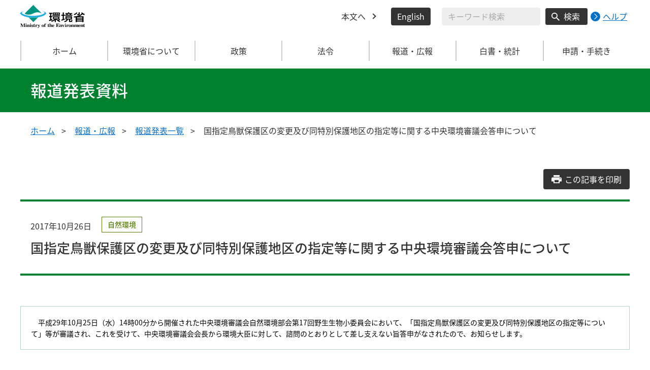

--- FILE ---
content_type: text/html
request_url: https://www.env.go.jp/press/104720.html
body_size: 6639
content:
<!DOCTYPE html>
<html xmlns="http://www.w3.org/1999/xhtml" lang="ja" xml:lang="ja">
<head>
  <meta http-equiv="X-UA-Compatible" content="IE=edge" />
  <meta charset="UTF-8" />
  <meta name="viewport" content="width=device-width, initial-scale=1" />
  <meta name="format-detection" content="telephone=no" />
  <!-- title, description, keywords -->
  <title>国指定鳥獣保護区の変更及び同特別保護地区の指定等に関する中央環境審議会答申について | 報道発表資料 | 環境省</title>
  <meta name="description" content="" />
  <meta name="keywords" content="" />
  <!-- ogp -->
  <meta property="og:title" content="国指定鳥獣保護区の変更及び同特別保護地区の指定等に関する中央環境審議会答申について" />
  <meta property="og:type" content="article" />
  <meta property="og:url" content="https://www.env.go.jp/press/104720.html" />
  <meta property="og:site_name" content="環境省" />
  <meta property="og:description" content="環境省のホームページです。環境省の政策、報道発表、審議会、所管法令、環境白書、各種手続などの情報を掲載しています。" />
  <meta property="og:locale" content="ja_JP" />
  <meta property="og:image" content="https://www.env.go.jp/content/000078974.jpg" />
  <meta name="twitter:image" content="https://www.env.go.jp/content/000078974.jpg" />
  <meta name="twitter:card" content="summary_large_image">
  <meta name="twitter:site" content="@Kankyo_Jpn" />
  <!-- favicon -->
  <link rel="shortcut icon" href="#" type="image/x-icon" />
  <link rel="apple-touch-icon" href="#" sizes="180x180" />
  <link rel="icon" type="image/png" href="#" sizes="256x256" />
  <!-- css -->
  <link rel="stylesheet" href="/css/style.css" media="all" />
  <link rel="stylesheet" href="/css/honsyo_print.css" media="print" />
  <link rel="stylesheet" href="/css/honsyo_aly.css" />
  <link rel="stylesheet" href="/css/honsyo_modaal.min.css" />
</head>
<body class="l-body">
  <header class="c-header">
    <div class="l-header">
      <div class="c-header__logo">
        <a href="https://www.env.go.jp">
          <img src="/content/000000017.svg" alt="環境省 Ministry of the Environment" />
        </a>
      </div>
      <ul class="c-header__menu">
        <li class="c-header__menu__item">
          <a href="#main" class="c-header__menu__link">本文へ</a>
        </li>
        <li class="c-header__menu__item">
          <button type="button" class="c-header__menu__button" lang="en" xml:lang="en" onclick="location.href='https://www.env.go.jp/en/index.html'">English</button>
        </li>
        <li class="c-header__menu__search-wrap">
          <div class="c-header__menu__search">
            <form class="cse-search-box" action="/search/search_result.html">
              <input type="hidden" name="cx" value="003400915082829768606:wiib6pxwlwc" />
              <input type="hidden" name="ie" value="UTF-8" />
              <input type="text" name="q" size="31" class="c-header__menu__search__input" aria-label="検索文字列入力" title="検索を行いたい文字列を入力してください。" placeholder="キーワード検索" />
              <button type="submit" name="sa" value=" " class="c-header__menu__search__button" aria-label="検索実行ボタン" title="検索を実行する"> 検索 </button>
            </form>
            <div class="c-header__menu__search__help">
              <a href="/notice-search.html">
                <img src="/content/000000592.svg" alt="検索ヘルプページリンク">
                <p>ヘルプ</p>
              </a>
            </div>
          </div>
        </li>
      </ul>
    </div>
  </header>
  <button type="button" class="c-ham-button c-hamburger js-button-hamburger " aria-controls="js-global-nav" aria-expanded="false">
    <span class="c-hamburger__line">
      <span class="u-visually-hidden"> ナビゲーションを開閉する </span>
    </span>
  </button>
  <nav class="c-global-nav " id="js-global-nav" aria-hidden="false">
    <ul class="c-global-nav__list">
      <li class="c-global-nav__item c-global-nav__item--home">
        <a href="https://www.env.go.jp" class="c-global-nav__summary c-global-nav__summary--home">ホーム</a>
      </li>
      <li class="c-global-nav__item">
        <details class="c-global-nav__details">
          <summary class="c-global-nav__summary js-global-nav-accordion">
            <span class="c-global-nav__summary__content">
              <span class="c-global-nav__accordion-button"></span>
              <span class="c-global-nav__accordion-text">環境省について</span>
            </span>
          </summary>
          <div class="c-global-nav__sub">
            <div class="c-global-nav__sub__inner">
              <ul class="c-global-nav__sub__list">
                <li class="c-global-nav__sub__item"><a href="https://www.env.go.jp/annai/index.html" class="c-global-nav__sub__link"> 環境省について </a></li>
                <li class="c-global-nav__sub__item"><a href="https://www.env.go.jp/annai/soshiki/bukyoku.html" class="c-global-nav__sub__link"> 環境省の組織案内 </a></li>
                <li class="c-global-nav__sub__item"><a href="https://www.env.go.jp/annai/soshiki/daijin/index.html" class="c-global-nav__sub__link"> 大臣・副大臣・環境大臣政務官 </a></li>
                <li class="c-global-nav__sub__item"><a href="https://www.env.go.jp/guide/gyomu/meibo.html" class="c-global-nav__sub__link"> 幹部職員名簿 </a></li>
                <li class="c-global-nav__sub__item"><a href="https://www.env.go.jp/annai/sossen/index.html" class="c-global-nav__sub__link"> 環境省の率先実行 </a></li>
                <li class="c-global-nav__sub__item"><a href="https://www.env.go.jp/guide/saiyo/" class="c-global-nav__sub__link"> 採用・キャリア形成支援情報 </a></li>
                <li class="c-global-nav__sub__item"><a href="https://www.env.go.jp/guide/pamph_list/index.html" class="c-global-nav__sub__link"> パンフレット一覧 </a></li>
                <li class="c-global-nav__sub__item"><a href="https://www.env.go.jp/info/hojin/index.html" class="c-global-nav__sub__link"> 所管法人 </a></li>
                <li class="c-global-nav__sub__item"><a href="https://www.env.go.jp/publication/history/50th/index.html" class="c-global-nav__sub__link"> 環境省五十年史 </a></li>
              </ul>
            </div>
          </div>
        </details>
      </li>
      <li class="c-global-nav__item">
        <details class="c-global-nav__details">
          <summary class="c-global-nav__summary js-global-nav-accordion">
            <span class="c-global-nav__summary__content">
              <span class="c-global-nav__accordion-button"></span>
              <span class="c-global-nav__accordion-text">政策</span>
            </span>
          </summary>
          <div class="c-global-nav__sub">
            <div class="c-global-nav__sub__inner">
              <ul class="c-global-nav__sub__list">
                <li class="c-global-nav__sub__item"><a href="https://www.env.go.jp/seisaku/index.html" class="c-global-nav__sub__link"> 政策 </a></li>
                <li class="c-global-nav__sub__item"><a href="https://www.env.go.jp/guide/past_info.html" class="c-global-nav__sub__link"> お知らせ一覧 </a></li>
                <li class="c-global-nav__sub__item"><a href="https://www.env.go.jp/council/index.html" class="c-global-nav__sub__link"> 審議会・委員会等 </a></li>
                <li class="c-global-nav__sub__item"><a href="https://www.env.go.jp/guide/budget/index.html" class="c-global-nav__sub__link"> 重点施策・予算情報 </a></li>
                <li class="c-global-nav__sub__item"><a href="https://www.env.go.jp/policy/tax/kaisei.html" class="c-global-nav__sub__link"> 税制改正関係情報 </a></li>
                <li class="c-global-nav__sub__item"><a href="https://www.env.go.jp/guide/budget/spv_eff/review.html" class="c-global-nav__sub__link"> 行政事業レビュー </a></li>
                <li class="c-global-nav__sub__item"><a href="https://www.env.go.jp/guide/seisaku/index.html" class="c-global-nav__sub__link"> 政策評価 </a></li>
                <li class="c-global-nav__sub__item"><a href="https://www.env.go.jp/info/hoan/index.html" class="c-global-nav__sub__link"> 国会提出法律案 </a></li>
                <li class="c-global-nav__sub__item"><a href="https://www.env.go.jp/kobunsho/index.html" class="c-global-nav__sub__link"> 公文書管理 </a></li>
                <li class="c-global-nav__sub__item"><a href="https://www.env.go.jp/other/index.html" class="c-global-nav__sub__link"> 府省共通公開資料等 </a></li>
              </ul>
            </div>
          </div>
        </details>
      </li>
      <li class="c-global-nav__item">
        <details class="c-global-nav__details">
          <summary class="c-global-nav__summary js-global-nav-accordion">
            <span class="c-global-nav__summary__content">
              <span class="c-global-nav__accordion-button"></span>
              <span class="c-global-nav__accordion-text">法令</span>
            </span>
          </summary>
          <div class="c-global-nav__sub">
            <div class="c-global-nav__sub__inner">
              <ul class="c-global-nav__sub__list">
                <li class="c-global-nav__sub__item"><a href="https://www.env.go.jp/law/index.html" class="c-global-nav__sub__link"> 法令 </a></li>
                <li class="c-global-nav__sub__item"><a href="https://www.env.go.jp/kijun/index.html" class="c-global-nav__sub__link"> 環境基準 </a></li>
                <li class="c-global-nav__sub__item"><a href="https://www.env.go.jp/hourei/index.html" class="c-global-nav__sub__link"> 法令・告示・通達 </a></li>
              </ul>
            </div>
          </div>
        </details>
      </li>
      <li class="c-global-nav__item">
        <details class="c-global-nav__details">
          <summary class="c-global-nav__summary js-global-nav-accordion">
            <span class="c-global-nav__summary__content">
              <span class="c-global-nav__accordion-button"></span>
              <span class="c-global-nav__accordion-text"> 報道・広報 </span>
            </span>
          </summary>
          <div class="c-global-nav__sub">
            <div class="c-global-nav__sub__inner">
              <ul class="c-global-nav__sub__list">
                <li class="c-global-nav__sub__item"><a href="https://www.env.go.jp/houdou/index.html" class="c-global-nav__sub__link"> 報道・広報 </a></li>
                <li class="c-global-nav__sub__item"><a href="https://www.env.go.jp/annai/kaiken/index.html" class="c-global-nav__sub__link"> 大臣記者会見・談話等 </a></li>
                <li class="c-global-nav__sub__item"><a href="https://www.env.go.jp/guide/gyouji/index.html" class="c-global-nav__sub__link"> 行事予定 </a></li>
                <li class="c-global-nav__sub__item"><a href="https://www.env.go.jp/guide/info/ecojin/index.html" class="c-global-nav__sub__link"> 環境省広報誌 エコジン </a></li>
                <li class="c-global-nav__sub__item"><a href="https://www.env.go.jp/melmaga/index.html" class="c-global-nav__sub__link"> メールマガジン＆会員登録サイト </a></li>
                <li class="c-global-nav__sub__item"><a href="https://www.env.go.jp/guide/library/index.html" class="c-global-nav__sub__link"> 環境省図書館のご案内 </a></li>
                <li class="c-global-nav__sub__item"><a href="https://www.env.go.jp/kids/index.html" class="c-global-nav__sub__link"> こどものページ </a></li>
                <li class="c-global-nav__sub__item"><a href="https://www.env.go.jp/guide/sns/index.html" class="c-global-nav__sub__link"> 環境省公式SNS等一覧 </a></li>
                <li class="c-global-nav__sub__item"><a href="https://www.youtube.com/user/kankyosho" class="c-global-nav__sub__link"> 環境省動画チャンネル（YouTube） </a></li>
                <li class="c-global-nav__sub__item"><a href="https://www.env.go.jp/press/index.html" class="c-global-nav__sub__link"> 報道発表一覧 </a></li>
              </ul>
            </div>
          </div>
        </details>
      </li>
      <li class="c-global-nav__item">
        <details class="c-global-nav__details">
          <summary class="c-global-nav__summary js-global-nav-accordion">
            <span class="c-global-nav__summary__content">
              <span class="c-global-nav__accordion-button"></span>
              <span class="c-global-nav__accordion-text"> 白書・統計 </span>
            </span>
          </summary>
          <div class="c-global-nav__sub">
            <div class="c-global-nav__sub__inner">
              <ul class="c-global-nav__sub__list">
                <li class="c-global-nav__sub__item"><a href="https://www.env.go.jp/doc/index.html" class="c-global-nav__sub__link"> 白書・統計 </a></li>
                <li class="c-global-nav__sub__item"><a href="https://www.env.go.jp/policy/hakusyo/index.html" class="c-global-nav__sub__link"> 環境白書・循環型社会白書・生物多様性白書 </a></li>
                <li class="c-global-nav__sub__item"><a href="https://www.env.go.jp/doc/toukei/index.html" class="c-global-nav__sub__link"> 環境統計集 </a></li>
                <li class="c-global-nav__sub__item"><a href="https://www.env.go.jp/doc/index.html" class="c-global-nav__sub__link"> 各種統計調査 </a></li>
                <li class="c-global-nav__sub__item"><a href="https://www.data.go.jp/data/dataset?organization=org_2000" class="c-global-nav__sub__link"> 環境省のデータセット（DATA.GO.JP） </a></li>
                <li class="c-global-nav__sub__item"><a href="https://showcase.env.go.jp/" class="c-global-nav__sub__link"> 環境データショーケース </a></li>
                <li class="c-global-nav__sub__item"><a href="https://www.env.go.jp/policy/keizai_portal/index.html" class="c-global-nav__sub__link"> 環境経済情報ポータルサイト </a></li>
                <li class="c-global-nav__sub__item"><a href="https://www2.env.go.jp/library/opac/advanced_search/search?mtl4=1" class="c-global-nav__sub__link"> 環境省成果物（報告書等の資料検索） </a></li>
              </ul>
            </div>
          </div>
        </details>
      </li>
      <li class="c-global-nav__item">
        <details class="c-global-nav__details">
          <summary class="c-global-nav__summary js-global-nav-accordion">
            <span class="c-global-nav__summary__content">
              <span class="c-global-nav__accordion-button"></span>
              <span class="c-global-nav__accordion-text">申請・手続き</span>
            </span>
          </summary>
          <div class="c-global-nav__sub">
            <div class="c-global-nav__sub__inner">
              <ul class="c-global-nav__sub__list">
                <li class="c-global-nav__sub__item"><a href="https://www.env.go.jp/shinsei/index.html" class="c-global-nav__sub__link"> 申請・手続き </a></li>
                <li class="c-global-nav__sub__item"><a href="https://www.env.go.jp/info/mado.html" class="c-global-nav__sub__link"> 各種窓口案内 </a></li>
                <li class="c-global-nav__sub__item"><a href="https://www.env.go.jp/shinsei/shinsei.html" class="c-global-nav__sub__link"> 申請・届出等手続案内サイト </a></li>
                <li class="c-global-nav__sub__item"><a href="https://www.env.go.jp/kanbo/chotatsu/index.html" class="c-global-nav__sub__link"> 調達情報 </a></li>
                <li class="c-global-nav__sub__item"><a href="https://www.env.go.jp/johokokai/index.html" class="c-global-nav__sub__link"> 情報公開・個人情報保護 </a></li>
                <li class="c-global-nav__sub__item"><a href="https://www.env.go.jp/guide/info/noaction/" class="c-global-nav__sub__link"> 法令適用事前確認手続 </a></li>
                <li class="c-global-nav__sub__item"><a href="https://www.env.go.jp/guide/kobo.html" class="c-global-nav__sub__link"> 公募情報 </a></li>
                <li class="c-global-nav__sub__item"><a href="https://www.env.go.jp/info/iken/index.html" class="c-global-nav__sub__link"> パブリックコメント </a></li>
              </ul>
            </div>
          </div>
        </details>
      </li>
    </ul>
    <div class="c-global-nav__sp__search-wrap">
      <div class="c-header__menu__search">
        <form class="cse-search-box" action="https://www.env.go.jp/search/search_result.html">
          <input type="hidden" name="cx" value="003400915082829768606:wiib6pxwlwc">
          <input type="hidden" name="ie" value="UTF-8">
          <input type="text" name="q" size="31" class="c-header__menu__search__input" aria-label="検索文字列入力" title="検索を行いたい文字列を入力してください。" placeholder="キーワード検索">
          <button type="submit" name="sa" value=" " class="c-header__menu__search__button" aria-label="検索実行ボタン" title="検索を実行する"> 検索 </button>
        </form>
        <div class="c-header__menu__search__help">
          <a href="/notice-search.html">
            <img src="/content/000000592.svg" alt="検索ヘルプページリンク">
            <p>ヘルプ</p>
          </a>
        </div>
      </div>
    </div>
    <button type="button" class="c-global-nav__close-button js-global-nav-close" aria-controls="js-global-nav" aria-expanded="true"> 閉じる </button>
  </nav>
  <div class="c-overlay js-overlay"></div>
  <main id="main">
    <div class="c-title">
      <div class="l-content-lg">
        <p class="c-title__text">報道発表資料</p>
      </div>
    </div><!-- /.c-title -->
    <div class="l-content-lg">
      <ul class="c-breadcrumb">
        <li class="c-breadcrumb__item">
          <a href="/index.html" class="c-breadcrumb__link">ホーム</a>
        </li>
        <li class="c-breadcrumb__item">
          <a href="/houdou/index.html" class="c-breadcrumb__link">報道・広報</a>
        </li>
        <li class="c-breadcrumb__item">
          <a href="/press/index.html" class="c-breadcrumb__link">報道発表一覧</a>
        </li>
        <li class="c-breadcrumb__item">
          <span class="c-breadcrumb__current">国指定鳥獣保護区の変更及び同特別保護地区の指定等に関する中央環境審議会答申について</span>
        </li>
      </ul><!-- /.c-breadcrumb -->
      <div class="l-global-container">
        <div class="p-press-release-material">
          <div class="c-component">
            <div class="p-press-release-material__heading-block c-component__block">
              <a href="" class="p-press-release-material__button c-button js-press-print-release-material__button">
                <span class="p-press-release-material__button__text">この記事を印刷</span>
              </a>
              <div class="p-press-release-material__content">
                <div class="p-press-release-material__head">
                  <span class="p-press-release-material__date">2017年10月26日</span>
                  <ul class="p-press-release-material__tag">
                    <li class="p-press-release-material__tag__item">
                      <span class="p-news-link__tag c-tag c-tag--natural-environment">自然環境</span>
                    </li>
                  </ul>
                </div>
                <h1 class="p-press-release-material__heading">国指定鳥獣保護区の変更及び同特別保護地区の指定等に関する中央環境審議会答申について</h1>
              </div>
            </div><!-- /p-press-release-material__heading-block/c-component__block -->
          <div class="previous-area">
<div class="box_notice">
				　平成29年10月25日（水）14時00分から開催された中央環境審議会自然環境部会第17回野生生物小委員会において、「国指定鳥獣保護区の変更及び同特別保護地区の指定等について」等が審議され、これを受けて、中央環境審議会会長から環境大臣に対して、諮問のとおりとして差し支えない旨答申がなされたので、お知らせします。 
			</div><!-- 2022年4月 5日 20:42 build -->
			<p>１．鳥獣の保護及び管理並びに狩猟の適正化に関する法律（平成14年法律第88号）第28条第９項及び第29条第４項において準用する法第３条第３項の規定に基づき諮問された以下の案件について、諮問のとおりとして差し支えない旨答申がなされました（別添）。</p>
<div style="margin-left: 1em;">
<p>・十和田鳥獣保護区十和田特別保護地区の指定について</p>
<p>・化女沼鳥獣保護区化女沼特別保護地区の指定について</p>
<p>・大潟草原鳥獣保護区の変更（拡張）について</p>
<p>・大潟草原鳥獣保護区大潟草原特別保護地区の指定について</p>
<p>・円山川下流域鳥獣保護区の変更（拡張）について</p>
<p>・円山川下流域鳥獣保護区円山川下流域特別保護地区の変更（拡張）について</p>
<p>・大山鳥獣保護区大山特別保護地区の指定について</p>
<p>・石鎚山系鳥獣保護区石鎚山系特別保護地区の指定について</p>
<p>・出水・高尾野鳥獣保護区出水・高尾野特別保護地区の指定について</p>
</div>
<p></p>
<p>２．上記諮問のほか、希少野生動植物種保存基本方針について審議されました。</p>
			<h2>添付資料</h2>
			<ul>
				<li><a href="/content/900510250.pdf">別添（国指定鳥獣保護区の変更及び同特別保護地区の指定に関する諮問案件一覧） [PDF 77 KB]</a></li>
			</ul>



			<div class="box_notice">
				<dl>
					<dt>連絡先</dt>
					<dd>環境省自然環境局野生生物課<br />


直通　　　03-5521-8282<br />代表　　　03-3581-3351<br />課長　　　堀上　勝　（内6460）<br />課長補佐　中島　慶次（内6465）<br />担当　　　有山　義昭（内6670）<br />
<br /></dd>
				</dl>
			</div>








      <div class="plugin_install">
        <p class="fl"><a href="http://get.adobe.com/jp/reader/"><img src="/content/900415238.png" height="39" width="158" alt="Adobe Readerのダウンロード" /></a></p>
        <p class="txt">PDF形式のファイルをご覧いただくためには、Adobe Readerが必要です。Adobe Reader（無償）をダウンロードしてご利用ください。</p>
      </div>
          </div>
          </div><!-- /c-component -->
        </div><!-- /p-press-release-material -->
      </div><!-- /.l-global-container -->
    </div><!-- /l-content-lg -->
  </main><!-- /main -->
  <div class="l-content-lg">
    <div class="c-page-top">
      <button type="button" class="c-page-top__block js-page-top">
        <span class="c-page-top__text">ページ先頭へ</span>
      </button>
    </div>
  </div>
  <footer class="c-footer">
    <div class="l-content-lg">
      <nav class="c-footer__nav">
        <div class="c-footer__block">
          <div class="c-footer__head">
            <span class="c-footer__heading">
              <a href="/index.html" class="c-footer__heading__link c-footer__heading__link--home">ホーム</a>
            </span>
          </div>
        </div><!-- /.c-footer__block -->
        <details class="c-footer__block">
          <summary class="c-footer__head">
            <span class="c-footer__head__content">
              <span class="c-footer__accordion-button"></span>
              <span class="c-footer__heading">環境省について</span>
            </span>
          </summary>
          <div class="c-footer__body">
            <ul class="c-footer__list">
              <li class="c-footer__item">
                <a href="https://www.env.go.jp/annai/index.html" class="c-footer__link"> 環境省について </a>
              </li>
              <li class="c-footer__item">
                <a href="https://www.env.go.jp/annai/soshiki/bukyoku.html" class="c-footer__link"> 環境省の組織案内 </a>
              </li>
              <li class="c-footer__item">
                <a href="https://www.env.go.jp/annai/soshiki/daijin/index.html" class="c-footer__link"> 大臣・副大臣・環境大臣政務官 </a>
              </li>
              <li class="c-footer__item">
                <a href="https://www.env.go.jp/guide/gyomu/meibo.html" class="c-footer__link"> 幹部職員名簿 </a>
              </li>
              <li class="c-footer__item">
                <a href="https://www.env.go.jp/annai/sossen/index.html" class="c-footer__link"> 環境省の率先実行 </a>
              </li>
              <li class="c-footer__item">
                <a href="https://www.env.go.jp/guide/saiyo/" class="c-footer__link"> 採用・キャリア形成支援情報 </a>
              </li>
              <li class="c-footer__item">
                <a href="https://www.env.go.jp/guide/pamph_list/index.html" class="c-footer__link"> パンフレット一覧 </a>
              </li>
              <li class="c-footer__item">
                <a href="https://www.env.go.jp/info/hojin/index.html" class="c-footer__link"> 所管法人 </a>
              </li>
            </ul>
          </div>
        </details><!-- /.c-footer__block -->
        <details class="c-footer__block">
          <summary class="c-footer__head">
            <span class="c-footer__head__content">
              <span class="c-footer__accordion-button"></span>
              <span class="c-footer__heading">環境省の組織・関連機関</span>
            </span>
          </summary>
          <div class="c-footer__body">
            <ul class="c-footer__list">
              <li class="c-footer__item">
                <a href="https://www.env.go.jp/guide/index.html" class="c-footer__link"> 大臣官房 </a>
              </li>
              <li class="c-footer__item">
                <a href="https://www.env.go.jp/recycle/index.html" class="c-footer__link"> 環境再生・資源循環局 </a>
              </li>
              <li class="c-footer__item">
                <a href="https://www.env.go.jp/policy/index.html" class="c-footer__link"> 総合環境政策統括官グループ </a>
              </li>
              <li class="c-footer__item">
                <a href="https://www.env.go.jp/chemi/index.html" class="c-footer__link"> 環境保健部 </a>
              </li>
              <li class="c-footer__item">
                <a href="https://www.env.go.jp/earth/index.html" class="c-footer__link"> 地球環境局 </a>
              </li>
              <li class="c-footer__item">
                <a href="https://www.env.go.jp/air/index.html" class="c-footer__link"> 大気環境 </a>
              </li>
              <li class="c-footer__item">
                <a href="https://www.env.go.jp/water/index.html" class="c-footer__link"> 水・土壌・地盤環境 </a>
              </li>
              <li class="c-footer__item">
                <a href="https://www.env.go.jp/nature/index.html" class="c-footer__link"> 自然環境局 </a>
              </li>
              <li class="c-footer__item">
                <a href="https://www.nsr.go.jp/" class="c-footer__link"> 原子力規制委員会 </a>
              </li>
              <li class="c-footer__item">
                <a href="https://neti.env.go.jp/" class="c-footer__link"> 環境調査研修所 </a>
              </li>
              <li class="c-footer__item">
                <a href="http://nimd.env.go.jp/" class="c-footer__link"> 国立水俣病総合研究センター </a>
              </li>
              <li class="c-footer__item">
                <a href="https://www.env.go.jp/region/" class="c-footer__link"> 地方環境事務所 </a>
              </li>
              <li class="c-footer__item">
                <a href="https://www.biodic.go.jp/" class="c-footer__link"> 生物多様性センター </a>
              </li>
              <li class="c-footer__item">
                <a href="https://www.nies.go.jp/index.html" class="c-footer__link"> 独立行政法人 国立環境研究所 </a>
              </li>
              <li class="c-footer__item">
                <a href="https://www.erca.go.jp" class="c-footer__link"> 独立行政法人 環境再生保全機構 </a>
              </li>
              <li class="c-footer__item">
                <a href="https://www.env.go.jp/council/b_info.html" class="c-footer__link"> 中央環境審議会 </a>
              </li>
              <li class="c-footer__item">
                <a href="https://www.env.go.jp/council/33kougai_sinsa/yoshi33.html" class="c-footer__link"> 公害健康被害補償不服審査会 </a>
              </li>
              <li class="c-footer__item">
                <a href="https://www.env.go.jp/council/20ari-yatsu/yoshi20.html" class="c-footer__link"> 有明海・八代海総合調査評価委員会 </a>
              </li>
              <li class="c-footer__item">
                <a href="https://www.env.go.jp/council/15dokuho/yoshi15.html" class="c-footer__link"> 独立行政法人評価委員会 </a>
              </li>
            </ul>
          </div>
        </details><!-- /.c-footer__block -->
        <details class="c-footer__block">
          <summary class="c-footer__head">
            <span class="c-footer__head__content">
              <span class="c-footer__accordion-button"></span>
              <span class="c-footer__heading">政策</span>
            </span>
          </summary>
          <div class="c-footer__body">
            <ul class="c-footer__list">
              <li class="c-footer__item">
                <a href="https://www.env.go.jp/seisaku/index.html" class="c-footer__link"> 政策 </a>
              </li>
              <li class="c-footer__item">
                <a href="https://www.env.go.jp/guide/past_info.html" class="c-footer__link"> お知らせ一覧 </a>
              </li>
              <li class="c-footer__item">
                <a href="https://www.env.go.jp/council/index.html" class="c-footer__link"> 審議会・委員会等 </a>
              </li>
              <li class="c-footer__item">
                <a href="https://www.env.go.jp/guide/budget/index.html" class="c-footer__link"> 重点施策・予算情報 </a>
              </li>
              <li class="c-footer__item">
                <a href="https://www.env.go.jp/policy/tax/kaisei.html" class="c-footer__link"> 税制改正関係情報 </a>
              </li>
              <li class="c-footer__item">
                <a href="https://www.env.go.jp/guide/budget/spv_eff/review.html" class="c-footer__link"> 行政事業レビュー </a>
              </li>
              <li class="c-footer__item">
                <a href="https://www.env.go.jp/guide/seisaku/index.html" class="c-footer__link"> 政策評価 </a>
              </li>
              <li class="c-footer__item">
                <a href="https://www.env.go.jp/info/hoan/index.html" class="c-footer__link"> 国会提出法律案 </a>
              </li>
              <li class="c-footer__item">
                <a href="https://www.env.go.jp/kobunsho/index.html" class="c-footer__link"> 公文書管理 </a>
              </li>
              <li class="c-footer__item">
                <a href="https://www.env.go.jp/other/index.html" class="c-footer__link"> 府省共通公開資料等 </a>
              </li>
            </ul>
          </div>
        </details><!-- /.c-footer__block -->
        <details class="c-footer__block">
          <summary class="c-footer__head">
            <span class="c-footer__head__content">
              <span class="c-footer__accordion-button"></span>
              <span class="c-footer__heading">法令</span>
            </span>
          </summary>
          <div class="c-footer__body">
            <ul class="c-footer__list">
              <li class="c-footer__item">
                <a href="https://www.env.go.jp/law/index.html" class="c-footer__link"> 法令 </a>
              </li>
              <li class="c-footer__item">
                <a href="https://www.env.go.jp/kijun/index.html" class="c-footer__link"> 環境基準 </a>
              </li>
              <li class="c-footer__item">
                <a href="https://www.env.go.jp/hourei/index.html" class="c-footer__link"> 法令・告示・通達 </a>
              </li>
            </ul>
          </div>
        </details><!-- /.c-footer__block -->
        <details class="c-footer__block">
          <summary class="c-footer__head">
            <span class="c-footer__head__content">
              <span class="c-footer__accordion-button"></span>
              <span class="c-footer__heading">報道・広報</span>
            </span>
          </summary>
          <div class="c-footer__body">
            <ul class="c-footer__list">
              <li class="c-footer__item">
                <a href="https://www.env.go.jp/houdou/index.html" class="c-footer__link"> 報道・広報 </a>
              </li>
              <li class="c-footer__item">
                <a href="https://www.env.go.jp/annai/kaiken/index.html" class="c-footer__link"> 大臣記者会見・談話等 </a>
              </li>
              <li class="c-footer__item">
                <a href="https://www.env.go.jp/guide/gyouji/index.html" class="c-footer__link"> 行事予定 </a>
              </li>
              <li class="c-footer__item">
                <a href="https://www.env.go.jp/guide/info/ecojin/index.html" class="c-footer__link"> 環境省広報誌 エコジン </a>
              </li>
              <li class="c-footer__item">
                <a href="https://www.env.go.jp/melmaga/index.html" class="c-footer__link"> メールマガジン＆会員登録サイト </a>
              </li>
              <li class="c-footer__item">
                <a href="https://www.env.go.jp/guide/library/index.html" class="c-footer__link"> 環境省図書館のご案内 </a>
              </li>
              <li class="c-footer__item">
                <a href="https://www.env.go.jp/kids/index.html" class="c-footer__link"> こどものページ </a>
              </li>
              <li class="c-footer__item">
                <a href="https://www.env.go.jp/guide/sns/index.html" class="c-footer__link"> 環境省公式SNS等一覧 </a>
              </li>
              <li class="c-footer__item">
                <a href="https://www.youtube.com/user/kankyosho" class="c-footer__link"> 環境省動画チャンネル（YouTube） </a>
              </li>
              <li class="c-footer__item">
                <a href="https://www.env.go.jp/press/index.html" class="c-footer__link"> 報道発表一覧 </a>
              </li>
            </ul>
          </div>
        </details><!-- /.c-footer__block -->
        <details class="c-footer__block">
          <summary class="c-footer__head">
            <span class="c-footer__head__content">
              <span class="c-footer__accordion-button"></span>
              <span class="c-footer__heading">白書・統計</span>
            </span>
          </summary>
          <div class="c-footer__body">
            <ul class="c-footer__list">
              <li class="c-footer__item">
                <a href="https://www.env.go.jp/doc/index.html" class="c-footer__link"> 白書・統計 </a>
              </li>
              <li class="c-footer__item">
                <a href="https://www.env.go.jp/policy/hakusyo/index.html" class="c-footer__link"> 環境白書・循環型社会白書・生物多様性白書 </a>
              </li>
              <li class="c-footer__item">
                <a href="https://www.env.go.jp/doc/toukei/index.html" class="c-footer__link"> 環境統計集 </a>
              </li>
              <li class="c-footer__item">
                <a href="https://www.env.go.jp/doc/index.html" class="c-footer__link"> 各種統計調査 </a>
              </li>
              <li class="c-footer__item">
                <a href="https://www.data.go.jp/data/dataset?organization=org_2000" class="c-footer__link"> 環境省のデータセット（DATA.GO.JP） </a>
              </li>
              <li class="c-footer__item">
                <a href="https://showcase.env.go.jp/" class="c-footer__link"> 環境データショーケース </a>
              </li>
              <li class="c-footer__item">
                <a href="https://www.env.go.jp/policy/keizai_portal/index.html" class="c-footer__link"> 環境経済情報ポータルサイト </a>
              </li>
              <li class="c-footer__item">
                <a href="https://www2.env.go.jp/library/opac/top" class="c-footer__link"> 環境省成果物（報告書等の資料検索） </a>
              </li>
            </ul>
          </div>
        </details><!-- /.c-footer__block -->
        <details class="c-footer__block">
          <summary class="c-footer__head">
            <span class="c-footer__head__content">
              <span class="c-footer__accordion-button"></span>
              <span class="c-footer__heading">申請・手続き</span>
            </span>
          </summary>
          <div class="c-footer__body">
            <ul class="c-footer__list">
              <li class="c-footer__item">
                <a href="https://www.env.go.jp/shinsei/index.html" class="c-footer__link"> 申請・手続き </a>
              </li>
              <li class="c-footer__item">
                <a href="https://www.env.go.jp/info/mado.html" class="c-footer__link"> 各種窓口案内 </a>
              </li>
              <li class="c-footer__item">
                <a href="https://www.env.go.jp/shinsei/shinsei.html" class="c-footer__link"> 申請・届出等手続案内サイト </a>
              </li>
              <li class="c-footer__item">
                <a href="https://www.env.go.jp/kanbo/chotatsu/index.html" class="c-footer__link"> 調達情報 </a>
              </li>
              <li class="c-footer__item">
                <a href="https://www.env.go.jp/johokokai/index.html" class="c-footer__link"> 情報公開・個人情報保護 </a>
              </li>
              <li class="c-footer__item">
                <a href="https://www.env.go.jp/guide/info/noaction/" class="c-footer__link"> 法令適用事前確認手続 </a>
              </li>
              <li class="c-footer__item">
                <a href="https://www.env.go.jp/guide/kobo.html" class="c-footer__link"> 公募情報 </a>
              </li>
              <li class="c-footer__item">
                <a href="https://www.env.go.jp/info/iken/index.html" class="c-footer__link"> パブリックコメント </a>
              </li>
            </ul>
          </div>
        </details><!-- /.c-footer__block -->
        <details class="c-footer__block">
          <summary class="c-footer__head">
            <span class="c-footer__head__content">
              <span class="c-footer__accordion-button"></span>
              <span class="c-footer__heading">その他リンク</span>
            </span>
          </summary>
          <div class="c-footer__body">
            <ul class="c-footer__list">
              <li class="c-footer__item">
                <a href="https://www.env.go.jp/faq/index.html" class="c-footer__link"> 環境Q&amp;A </a>
              </li>
              <li class="c-footer__item">
                <a href="https://www.env.go.jp/mail.html" class="c-footer__link"> 利用規約・免責事項・著作権 </a>
              </li>
              <li class="c-footer__item">
                <a href="https://www.env.go.jp/privacy.html" class="c-footer__link"> プライバシーポリシー </a>
              </li>
              <li class="c-footer__item">
                <a href="https://www.env.go.jp/other/gyosei-johoka/web_gl/02_1.html" class="c-footer__link"> ウェブアクセシビリティ </a>
              </li>
              <li class="c-footer__item">
                <a href="https://www.env.go.jp/annai/map.html" class="c-footer__link"> アクセス </a>
              </li>
              <li class="c-footer__item">
                <a href="https://www.env.go.jp/guide/seisaku/moe.html" class="c-footer__link"> 御意見・問い合わせ </a>
              </li>
            </ul>
          </div>
        </details><!-- /.c-footer__block -->
      </nav><!-- /.c-footer__nav -->
      <div class="c-footer__link-block">
        <ul class="c-footer__button-block">
          <li class="c-footer__button-block__item">
            <a href="/sitemap.html" class="c-footer__button-block__button">サイトマップ</a>
          </li>
          <li class="c-footer__button-block__item">
            <a href="/link/index.html" class="c-footer__button-block__button">関連リンク一覧</a>
          </li>
        </ul>
        <ul class="c-footer__sns-block">
          <li class="c-footer__sns-block__item">
            <a href="https://www.env.go.jp/info/sns/facebook.html" class="c-footer__sns-block__link"><img src="/content/000000549.svg" alt="環境省公式Facebook" /></a>
          </li>
          <li class="c-footer__sns-block__item">
            <a href="https://www.env.go.jp/info/sns/twitter.html" class="c-footer__sns-block__link"><img src="/content/000169623.svg" alt="環境省公式X" /></a>
          </li>
          <li class="c-footer__sns-block__item">
            <a href="https://www.youtube.com/kankyosho" class="c-footer__sns-block__link"><img src="/content/000000554.svg" alt="環境省公式YouTubeチャンネル" /></a>
          </li>
        </ul>
      </div>
      <address class="c-footer__address">
        <div class="c-footer__address__content">
          <figure class="c-footer__address__img">
            <img src="/content/000169622.svg" alt="ロゴ：環境省" />
          </figure>
          <p class="c-footer__address__text"> 環境省（法人番号1000012110001）<br /> 〒100-8975 東京都千代田区霞が関1-2-2 中央合同庁舎5号館　<br class="u-visible-md u-visible-sm" />TEL 03-3581-3351(代表) </p>
        </div>
      </address>
    </div>
    <small class="c-footer__copy" lang="en" xml:lang="en"> Copyright &copy;Ministry of the Environment, Japan. All Rights Reserved. </small>
  </footer><!-- /.c-footer -->
  <!-- plugin -->
  <script src="/js/honsyo_jquery.min.js"></script>
  <script src="/js/honsyo_modaal.min.js"></script>
  <!-- js -->
  <script src="/js/honsyo_common.js"></script>
  <script src="/js/press-release-material-print.js"></script>

</body>
</html>